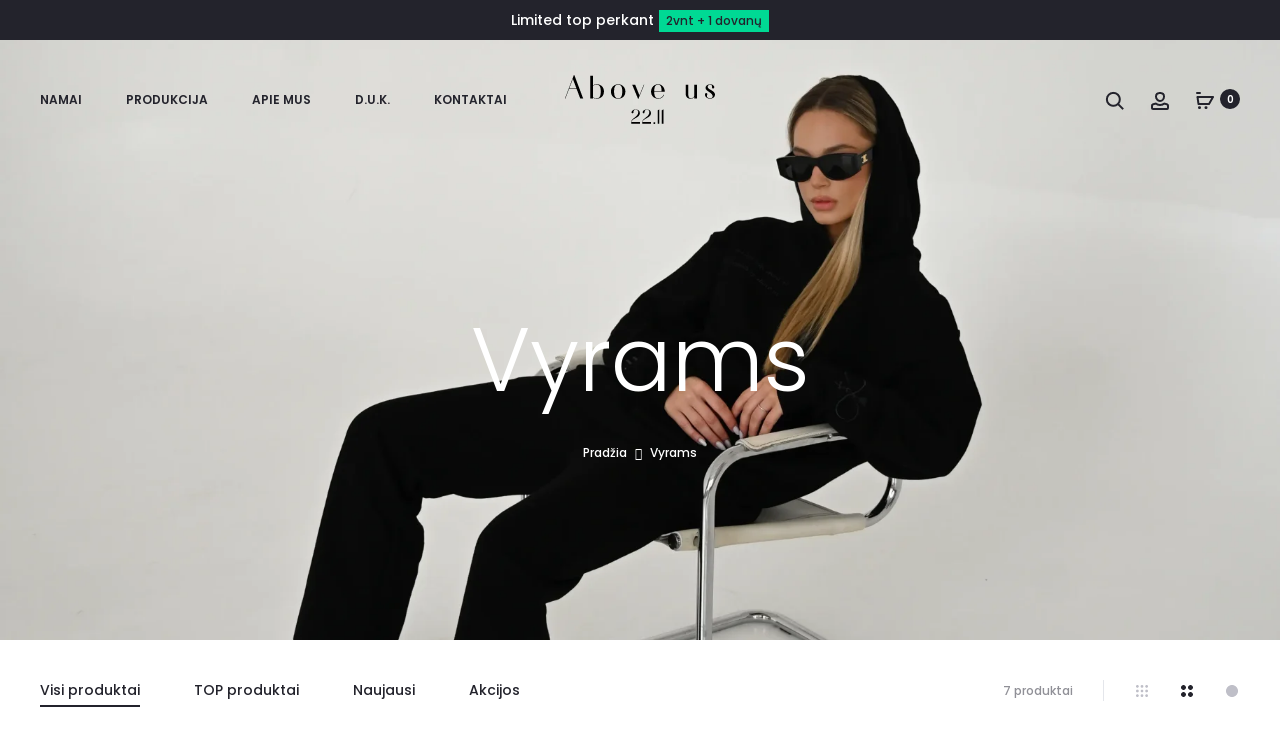

--- FILE ---
content_type: application/x-javascript
request_url: https://aboveus2211.com/wp-content/themes/sober/js/script.js?ver=1.0.0
body_size: 16057
content:
(function ( $ ) {
	'use strict';

	var sober = sober || {};

	sober.init = function () {
		this.$window = $( window );
		this.$body = $( document.body );
		this.$sideMenu = $( '.side-menu' );

		this.data = soberData || {};

		this.closeTopbar();
		this.menuHover();
		this.toggleSideMenu();
		this.toggleModal();
		this.toggleTabs();
		this.focusInputs();
		this.productsTabs();
		this.sortProducts();
		this.productQuantity();
		this.productImagesLightbox();
		this.stickyProductSummary();
		this.sideProductsCarousel();
		this.productImageSlider();
		this.productImageZoom();
		this.stickUpSells();
		this.checkBox();
		this.formatGallery();
		this.backToTop();
		this.toggleProductFilter();
		this.productQuickView();
		this.instanceSearch();
		this.fakeScrollbar();
		this.setCSSVars();
		this.stickyHeader();
		this.navAjax();
		this.portfolioFilter();
		this.productVariationSwatches();
		this.productGalleryZoom();
		this.productGallerySlider();
		this.productFullWidth();
		this.productBackground();
		this.relatedProductsCarousel();
		this.upsellProductsCarousel();
		this.singeProductAjaxAddToCart();
		this.stickyAddToCart();
		this.openCartModalAfterAdd();
		this.pageHeaderParallax();
		this.responsive();
		this.preload();
		this.popup();
		this.addedToCartNotice();
		// this.checkoutTerms();
		// this.fixVC();
		this.loginModalAuthenticate();
		this.lazyLoadImages();

		this.$body.trigger( 'sober_init', [sober] );
	};

	/**
	 * Check if a node is blocked for processing.
	 *
	 * @param {object} $node
	 * @return {bool} True if the DOM Element is UI Blocked, false if not.
	 */
	sober.isBlocked = function ( $node ) {
		return $node.is( '.processing' ) || $node.parents( '.processing' ).length;
	};

	/**
	 * Block a node visually for processing.
	 *
	 * @param {object} $node
	 */
	sober.block = function ( $node ) {
		if ( !sober.isBlocked( $node ) ) {
			$node.addClass( 'processing' ).block( {
				message   : null,
				overlayCSS: {
					background: '#fff',
					opacity   : 0.6
				}
			} );
		}
	};

	/**
	 * Unblock a node after processing is complete.
	 *
	 * @param {object} $node
	 */
	sober.unblock = function ( $node ) {
		$node.removeClass( 'processing' ).unblock();
	};

	/**
	 * Check if an element is in view-port or not
	 *
	 * @param el
	 * @returns {boolean}
	 */
	sober.isVisible = function ( el ) {
		if ( el instanceof jQuery ) {
			el = el[0];
		}

		var rect = el.getBoundingClientRect();

		return rect.bottom > 0 &&
			rect.right > 0 &&
			rect.left < ( window.innerWidth || document.documentElement.clientWidth ) &&
			rect.top < ( window.innerHeight || document.documentElement.clientHeight );
	};

	/**
	 * Post format gallery with carousel slider
	 */
	sober.formatGallery = function () {
		$( '.entry-gallery' ).addClass( 'owl-carousel' ).owlCarousel( {
			singleItem: true,
			items     : 1,
			navSpeed  : 800,
			nav       : true,
			dots      : false,
			autoplay  : true,
			dotsSpeed : 1000,
			rtl       : sober.data.isRTL === "1",
			navText   : ['<svg viewBox="0 0 20 20"><use xlink:href="#left-arrow"></use></svg>', '<svg viewBox="0 0 20 20"><use xlink:href="#right-arrow"></use></svg>']
		} );
	};

	/**
	 * Style checkboxes
	 */
	sober.checkBox = function () {
		// Checkbox: Ship to a different address
		$( '#ship-to-different-address' ).find( '.input-checkbox' ).on( 'change', function () {
			if ( $( this ).is( ':checked' ) ) {
				$( this ).parent().find( '.checkbox' ).addClass( 'checked' );
			} else {
				$( this ).parent().find( '.checkbox' ).removeClass( 'checked' );
			}
		} ).trigger( 'change' );
	};

	/**
	 * Load ajax on shop page and blog
	 */
	sober.navAjax = function () {
		// Blog & Portfolio
		sober.$body.on( 'click', '.ajax-navigation a', function ( e ) {
			e.preventDefault();

			var $button = $( this ),
				$nav = $button.parent(),
				$main = $( '#main' ),
				url = $button.attr( 'href' );

			if ( $nav.hasClass( 'loading' ) ) {
				return;
			}

			$nav.addClass( 'loading' );

			$.get(
				url,
				function ( response ) {
					var $response = $( response ),
						nextTitle = $response.find( 'title' ).text();

					if ( $nav.hasClass( 'posts-navigation' ) ) {
						var $content = $( $response.find( '#main' ).html() );
						$content.hide();

						$main.append( $content );
						$content.fadeIn( 1000 );
						$nav.remove();
					} else if ( $nav.hasClass( 'portfolio-navigation' ) ) {
						var $items = $response.find( '.portfolio-items .portfolio' ),
							$link = $response.find( '.ajax-navigation a' );

						if ( $items.length ) {
							$items.imagesLoaded( function () {
								$main.find( '.portfolio-items' ).isotope( 'insert', $items );
							} );
							$nav.removeClass( 'loading' );

							if ( $link.length ) {
								$nav.html( $link );
							} else {
								$nav.fadeOut();
							}
						}
					}

					window.history.pushState( null, nextTitle, url );
					sober.$body.trigger( 'post-load' );
				}
			);
		} );

		// Shop
		if ( 'ajax' === sober.data.shop_nav_type || 'infinity' === sober.data.shop_nav_type ) {
			sober.$body.on( 'click', '.woocommerce-pagination .next', function ( e ) {
				e.preventDefault();

				var $button = $( this ),
					$nav = $button.closest( '.woocommerce-pagination' ),
					$products = $nav.prev( 'ul.products' ),
					url = $button.attr( 'href' );

				if ( $button.hasClass( 'loading' ) ) {
					return;
				}

				$button.addClass( 'loading' );

				load_products( url, $products, function ( response ) {
					var $pagination = $( response ).find( '.woocommerce-pagination' );

					if ( $pagination.length ) {
						$nav.html( $pagination.html() );
					} else {
						$nav.html( '' );
					}
				} );
			} );
		}

		// Infinity Shop
		if ( 'infinity' === sober.data.shop_nav_type ) {
			var $nav = $( '.woocommerce-pagination' ),
				$button = $nav.find( '.next' ),
				$products = $( 'ul.products' );

			if ( $button.length ) {
				// Use this variable to control scroll event handle for better performance
				var waiting = false,
					endScrollHandle;

				sober.$window.on( 'scroll', function () {
					if ( waiting ) {
						return;
					}

					$nav = $( '.woocommerce-pagination' );
					$button = $( '.next', $nav );
					waiting = true;

					// clear previous scheduled endScrollHandle
					clearTimeout( endScrollHandle );

					infiniteScoll();

					setTimeout( function () {
						waiting = false;
					}, 100 );

					// schedule an extra execution of infiniteScoll() after 200ms
					// in case the scrolling stops in next 100ms
					endScrollHandle = setTimeout( function () {
						waiting = false;
						infiniteScoll();
					}, 200 );
				} );
			}

			var infiniteScoll = function () {
				// When almost reach to nav and new next button is exists
				if ( sober.isVisible( $nav ) && $button.length ) {
					if ( $button.hasClass( 'loading' ) ) {
						return;
					}

					$button.addClass( 'loading' );

					load_products( $button.attr( 'href' ), $products, function ( response ) {
						var $pagination = $( response ).find( '.woocommerce-pagination' );

						if ( $pagination.length ) {
							$nav.html( $pagination.html() );

							// Re-select because DOM has been changed
							$button = $nav.find( '.next' );
						} else {
							$nav.html( '' );
							$button.length = 0;
						}
					} );
				}
			}
		}

		/**
		 * Private function for ajax loading product
		 *
		 * @param url
		 * @param $holder
		 * @param callback
		 */
		function load_products( url, $holder, callback ) {
			$.get(
				url,
				function ( response ) {
					var $primary = $( response ).find( '#primary' ),
						$_products = $primary.find( 'ul.products' ).children();

					if ( 'isotope' === sober.data.tab_behaviour ) {
						$_products.imagesLoaded( function() {
							var i = 0;

							$_products.each( function( index, product ) {
								setTimeout( function() {
									$holder.isotope( 'insert', product );
									sober.$body.trigger( 'sober_products_loaded', [product] );
								}, index * 100 );

								i++;
							} );

							setTimeout( function() {
								$holder.isotope( 'layout' );
							}, i * 100 );
						} );
					} else {
						$_products.each( function( index, product ) {
							$( product ).css( 'animation-delay', index * 100 + 'ms' );
						} );

						$_products.addClass( 'soberFadeInUp soberAnimation' );
						$_products.appendTo( $holder );

						if ( $_products.length ) {
							sober.$body.trigger( 'sober_products_loaded', [$_products] );
						}
					}

					if ( 'function' === typeof callback ) {
						callback( response );
					}

					window.history.pushState( null, '', url );
				}
			);
		}
	};

	/**
	 * Close topbar
	 */
	sober.closeTopbar = function () {
		$( '#topbar' ).on( 'click', '.close', function ( e ) {
			e.preventDefault();

			var $topbar = $( this ).closest( '#topbar' );

			if ( sober.data.sticky_header !== 'none' ) {
				$topbar.css({ position: 'absolute', top: 0, left: 0, width: '100%' }).slideUp();
				$( '#masthead' ).animate( {top: 0} );

				var offsetTop = $topbar.css( 'margin-bottom' );

				$( '#page' ).css( {paddingTop: offsetTop} );
			} else {
				$topbar.slideUp();
			}
		} );
	};

	/**
	 * Main navigation sub-menu hover
	 */
	sober.menuHover = function () {
		var animations = {
			none : ['show', 'hide'],
			fade : ['fadeIn', 'fadeOut'],
			slide: ['slideDown', 'slideUp']
		};

		var animation = sober.data.menu_animation ? animations[sober.data.menu_animation] : 'fade';

		$( '.site-navigation li, .topbar-menu li' ).on( 'mouseenter', function () {
			var $li = $( this );

			if ( ! $li.hasClass( 'mega-sub-menu' ) ) {
				$li.addClass( 'active' ).children( '.sub-menu' ).stop( true, true )[animation[0]]();
			}
		} ).on( 'mouseleave', function () {
			var $li = $( this );

			if ( ! $li.hasClass( 'mega-sub-menu' ) ) {
				$( this ).removeClass( 'active' ).children( '.sub-menu' ).stop( true, true ).delay( 100 )[animation[1]]();
			}
		} );
	};

	/**
	 *  Toggle modal
	 */
	sober.toggleModal = function () {
		sober.$body.on( 'click', '[data-toggle="modal"]', function ( e ) {
			e.preventDefault();

			var $el = $( this ),
				$target = $( '#' + $el.data( 'target' ) ),
				tab = $el.data( 'tab' );

			if ( !$target.length ) {
				return;
			}

			sober.openModal( $target, tab );
		} );

		sober.$body.on( 'click', '.close-modal, .sober-modal-backdrop', function ( e ) {
			e.preventDefault();

			sober.closeModal();
		} );

		// Close when press escape button
		$( document ).on( 'keyup', function ( e ) {
			if ( e.keyCode === 27 ) {
				sober.closeModal();
			}
		} );
	};

	/**
	 * Open modal
	 *
	 * @param $modal
	 * @param tab
	 */
	sober.openModal = function ( $modal, tab ) {
		$modal = $modal instanceof jQuery ? $modal : $( $modal );

		if ( ! $modal.length ) {
			return;
		}

		sober.$body.addClass( 'modal-open' );
		$modal.fadeIn();
		$modal.addClass( 'open' );

		if ( tab ) {
			var $tab = $modal.find( '.tab-nav' ).filter( '[data-tab="' + tab + '"]' );

			$tab.trigger( 'click' );
		}
	};

	/**
	 * Close modal
	 */
	sober.closeModal = function () {
		sober.$body.removeClass( 'modal-open' );

		var $opened = $( '.sober-modal.open' );

		$opened.fadeOut( function () {
			$( this ).removeClass( 'open' );
		} );

		sober.$body.trigger( 'sober_modal_closed', [$opened] );
	};

	/**
	 * Toggle side menu and its' child items
	 */
	sober.toggleSideMenu = function () {
		// Toggle side menu
		sober.$body.on( 'click', '.toggle-nav', function () {
			var target = '#' + $( this ).data( 'target' );

			$( target ).toggleClass( 'open' );
			sober.$body.toggleClass( 'side-menu-opened' );
		} );

		// Close when click to backdrop
		sober.$body.on( 'click', '.side-menu-backdrop', function () {
			$( '.side-menu' ).removeClass( 'open' );
			sober.$body.removeClass( 'side-menu-opened' );
		} );

		// Add class 'open' to current menu item
		sober.$sideMenu.find( '.menu > .menu-item-has-children, .menu > ul > .menu-item-has-children' ).filter( function () {
			return $( this ).hasClass( 'current-menu-item' ) || $( this ).hasClass( 'current-menu-ancestor' );
		} ).addClass( 'open' );

		// Toggle sub-menu
		sober.$sideMenu.on( 'click', '.menu > .menu-item-has-children > a, .menu > ul > .menu-item-has-children > a', function ( e ) {
			var $li = $( this ).parent();

			if ( $li.hasClass( 'open' ) && $li.hasClass( 'clicked' ) ) {
				return true;
			}

			e.stopPropagation();
			e.preventDefault();

			$li.addClass( 'clicked' );

			$li.toggleClass( 'open' ).children( 'ul' ).slideToggle();
			$li.siblings( '.open' ).removeClass( 'open' ).children( 'ul' ).slideUp();
		} ).on( 'click', '.menu > .menu-item-has-children > .toggle, .menu > ul > .menu-item-has-children > .toggle', function( e ) {
			e.stopPropagation();
			e.preventDefault();

			var $li = $( this ).parent();

			$li.toggleClass( 'open' ).children( 'ul' ).slideToggle();
			$li.siblings( '.open' ).removeClass( 'open' ).children( 'ul' ).slideUp();
		} );
	};

	/**
	 * Focusing inputs and adds 'active' class
	 */
	sober.focusInputs = function () {

		$( '.woocommerce-account, .woocommerce-checkout' ).on( 'focus', '.input-text', function () {
			$( this ).closest( '.form-row' ).addClass( 'active' );
		} ).on( 'focusout', '.input-text', function () {
			if ( $( this ).val() === '' ) {
				$( this ).closest( '.form-row' ).removeClass( 'active' );
			}
		} ).find( '.input-text' ).each( function () {
			if ( $( this ).val() !== '' ) {
				$( this ).closest( '.form-row' ).addClass( 'active' );
			}
		} );


		$( '#commentform' ).on( 'focus', ':input', function () {
			$( this ).closest( 'p' ).addClass( 'active' );
		} ).on( 'focusout', ':input', function () {
			if ( $( this ).val() === '' ) {
				$( this ).closest( 'p' ).removeClass( 'active' );
			}
		} ).find( ':input' ).each( function () {
			if ( $( this ).val() !== '' ) {
				$( this ).closest( 'p' ).addClass( 'active' );
			}
		} );

	};

	/**
	 * Toggle tabs
	 */
	sober.toggleTabs = function () {
		sober.$body.on( 'click', '.tabs-nav .tab-nav', function () {
			var $tab = $( this ),
				tab = $tab.data( 'tab' );

			if ( $tab.hasClass( 'active' ) ) {
				return;
			}

			$tab.addClass( 'active' ).siblings( '.active' ).removeClass( 'active' );
			$tab.closest( '.tabs-nav' ).next( '.tab-panels' )
				.children( '[data-tab="' + tab + '"]' ).addClass( 'active' )
				.siblings( '.active' ).removeClass( 'active' );
		} )
	};

	/**
	 * Handle product tabs on product catalog pages
	 */
	sober.productsTabs = function() {
		var $tabs = $( '.shop-toolbar .products-filter' );

		if ( ! $tabs.length ) {
			return;
		}

		if ( 'isotope' == sober.data.tab_behaviour ) {
			sober.isotopeProductTabs();
		} else if ( 'ajax' == sober.data.tab_behaviour ) {
			sober.ajaxProductTabs();
		} else {
			$tabs.on( 'click', 'li', function() {
				$( this ).addClass( 'active' ).siblings( '.active' ).removeClass( 'active' );
			} );
		}

		// Reset the active tab when using ajax filter
		sober.$body.on( 'soo_filter_request_success sober_products_filter_request_success', function() {
			$( 'li:first', '.products-filter' ).addClass( 'active' ).siblings( '.active' ).removeClass( 'active' );
		} );
	};

	/**
	 * Make products filterable with Isotope
	 */
	sober.isotopeProductTabs = function() {
		var $container = $( '.woocommerce.archive .site-content ul.products' );

		var isotopeOptions = {
				itemSelector      : '.product',
				transitionDuration: 700,
				layoutMode        : 'fitRows',
				isOriginLeft      : !(sober.data.isRTL === '1'),
				hiddenStyle: {
					opacity: 0,
					transform: 'translate3d(0,50px,0)'
				},
				visibleStyle: {
					opacity: 1,
					transform: 'none'
				}
			};

		$container.isotope( isotopeOptions );

		$container.imagesLoaded().progress( function() {
			$container.isotope( 'layout' );
		} );

		// Support Jetpack lazy load.
		$container.on( 'jetpack-lazy-loaded-image', 'img', function() {
			if ( ! $container.data( 'isotope' ) ) {
				return;
			}

			$( this ).imagesLoaded( function() {
				$container.isotope( 'layout' );
			} );
		} );

		// Fix issue of hover style "slider".
		$( '.product-images__slider', $container ).on( 'initialized.owl.carousel', function() {
			$container.isotope( 'layout' );
		} );

		// Tabs.
		$( '.shop-toolbar .products-filter' ).on( 'click', 'li', function( e ) {
			e.preventDefault();
			e.stopPropagation();

			var $this = $( this ),
				selector = $this.attr( 'data-filter' );

			if ( $this.hasClass( 'active' ) ) {
				return;
			}

			$this.addClass( 'active' ).siblings( '.active' ).removeClass( 'active' );
			$this.closest( '.shop-toolbar' ).next( 'ul.products' ).isotope( {
				filter: selector
			} );
		} );

		// Reset the active tab when using ajax filter
		sober.$body.on( 'soo_filter_request_success sober_products_filter_request_success', function() {
			setTimeout( function() {
				$( 'ul.products', '#primary' ).imagesLoaded( function() {
					$( this.elements ).isotope( isotopeOptions );
				} );
			}, 100 );
		} );
	};

	/**
	 * Ajax product tabs on product catalog pages
	 */
	sober.ajaxProductTabs = function() {
		$( '.shop-toolbar__tabs' ).on( 'click', 'li', function( e ) {
			e.preventDefault();
			e.stopPropagation();

			var $this = $( this ),
				$grid = $this.closest( '.shop-toolbar' ).next( 'ul.products' ),
				$nav = $grid.next( '.woocommerce-pagination' ),
				url = $this.children( 'a' ).attr( 'href' );

			if ( $this.hasClass( 'active' ) ) {
				return;
			}

			// Reset the filter data
			$( ':input', '.soo-product-filter-widget' )
				.not( ':button, :submit, :reset' )
				.val( '' )
				.removeAttr( 'checked' )
				.removeAttr( 'selected' );

			$( '.selected', '.soo-product-filter-widget' ).removeClass( 'selected' );

			$( '.filter-slider', '.soo-product-filter-widget' ).each( function() {
				var $slider = $( this ),
					options = $slider.slider( 'option' );

				$slider.slider( 'values', [options.min, options.max] );

				sober.$body.trigger( 'soo_price_filter_create', [options.min, options.max, $slider] );
			} );

			// Prepare grid if we are at no-products page
			if ( ! $grid.length ) {
				$this.closest( '.shop-toolbar' ).next( '.woocommerce-info' ).replaceWith( '<ul class="products"/>' );
				$grid = $this.closest( '.shop-toolbar' ).next( 'ul.products' );
			}

			$this.addClass( 'active' ).siblings( '.active' ).removeClass( 'active' );
			$grid.addClass( 'loading' );
			$grid.append( '<li class="loading-overlay"><span class="loading-icon">\n' +
				'<span class="bubble"><span class="dot"></span></span>\n' +
				'<span class="bubble"><span class="dot"></span></span>\n' +
				'<span class="bubble"><span class="dot"></span></span>\n' +
				'</span></li>' );
			$nav.fadeOut();

			$.get( url, function( response ) {
				var $primary = $( response ).find( '#primary' ),
					$products = $( 'ul.products', $primary ).children(),
					$info = $( '.woocommerce-info', $primary ),
					$button = $( '.woocommerce-pagination', $primary );

				if ( $products.length ) {
					$( '.woocommerce-result-count' ).html( $( '.woocommerce-result-count', $primary ).html() );

					$products.addClass( 'soberFadeInUp soberAnimation' );

					$products.each( function( index ) {
						$( this ).css( 'animation-delay', index * 100 + 'ms' );
					} );

					$grid.html( $products ).removeClass( 'loading' );

					// Replace button
					if ( $button.length ) {
						if ( $nav.length ) {
							$nav.html( $button.html() ).fadeIn();
						} else {
							$nav = $button;
							$nav.insertAfter( $grid );
						}
					} else {
						$nav.html( '' ).fadeOut();
					}

					sober.$body.trigger( 'sober_products_loaded', [$products] );

					// Update the filter form.
					$( '.shop-toolbar .filter-widgets .sober-products-filter-widget' ).each( function() {
						var $widget = $( this ),
							widgetId = $widget.attr( 'id' ),
							$newWidget = $( '#' + widgetId, response );

						if ( ! $newWidget.length ) {
							return;
						}

						$( '.filters', $widget ).html( $( '.filters', $newWidget ).html() );
						$( '.products-filter__activated', $widget ).html( $( '.products-filter__activated', $newWidget ).html() );

						$( document.body ).trigger( 'sober_products_filter_widget_updated', [$widget.find( 'form' ).get(0)] );
					} );
				} else {
					$( '.woocommerce-result-count' ).html( '' );
					$grid.html( '' ).append( $( '<li/>' ).append( $info ) );
					$nav.html( '' ).fadeOut();
				}

				window.history.pushState( null, '', url );
			} );
		} );
	};

	/**
	 * Use select2 to styling the dropdown of the product order select
	 */
	sober.sortProducts = function() {
		if ( ! $.fn.select2 ) {
			return;
		}

		$( '.woocommerce-ordering select' ).select2( {
			minimumResultsForSearch: -1,
			width: 'auto',
			dropdownAutoWidth: true
		} );
	};

	/**
	 * Change product quantity
	 */
	sober.productQuantity = function () {
		sober.$body.on( 'click', '.quantity .increase, .quantity .decrease', function ( e ) {
			e.preventDefault();

			var $this = $( this ),
				$qty = $this.siblings( '.qty' ),
				current = parseFloat( $qty.val() ),
				min = parseFloat( $qty.attr( 'min' ) ),
				max = parseFloat( $qty.attr( 'max' ) ),
				step = parseFloat( $qty.attr( 'step' ) );

			if ( true === $qty.prop( 'readonly' ) ) {
				return;
			}

			current = current ? current : 0;
			min = min ? min : 0;
			max = max ? max : current + 1;
			step = step ? step : 1;

			if ( $this.hasClass( 'decrease' ) && current > min ) {
				$qty.val( current - step );
				$qty.trigger( 'change' );
			}
			if ( $this.hasClass( 'increase' ) && current < max ) {
				$qty.val( current + step );
				$qty.trigger( 'change' );
			}
		} );
	};

	/**
	 * Make up sells products be sticky
	 */
	sober.stickUpSells = function () {
		if ( !sober.$body.hasClass( 'product-style-3' ) ) {
			return;
		}

		var $topbar = $( '#topbar' ),
			$header = $( '#masthead' ),
			$upsells = $( '.side-products' );

		if ( !$upsells.length ) {
			return;
		}

		var $primary = $( '#primary' );

		var offset = $topbar.length ? $topbar.outerHeight() : 0;
		offset += $header.length ? $header.outerHeight() : 0;

		$( window ).on( 'scroll', function () {
			if ( $( document ).scrollTop() >= offset ) {
				$upsells.addClass( 'sticky' );

				if ( !$upsells.data( 'wrap' ) ) {
					$upsells.wrap( '<div id="upsells-wrap" class="upsells-wrap"/>' );
					$upsells.data( 'wrap', true );
				}
			} else {
				$upsells.removeClass( 'sticky' );

				if ( $upsells.data( 'wrap' ) ) {
					$upsells.unwrap();
					$upsells.data( 'wrap', false );
				}
			}

			if ( $( window ).scrollTop() >= $primary.offset().top + $primary.outerHeight() - window.innerHeight ) {
				var $wrap = $( '#upsells-wrap' );

				$wrap.addClass( 'sticky-bottom' ).css( 'top', function () {
					return $( window ).scrollTop() - $primary.offset().top;
				} );

				if ( $wrap.outerHeight() <= $upsells.outerHeight() ) {
					$wrap.addClass( 'reach-bottom' );
				} else {
					$wrap.removeClass( 'reach-bottom' );
				}
			} else {
				$( '#upsells-wrap' ).removeClass( 'sticky-bottom' ).css( 'top', 0 );
			}
		} ).trigger( 'scroll' );
	};

	/**
	 * Prepare and init carousel for up sell products.
	 * This carousel is placed on product style v3.
	 */
	sober.sideProductsCarousel = function () {
		if ( !sober.$body.hasClass( 'product-style-3' ) ) {
			return;
		}

		var $sideProducts = $( '.side-products' );

		if ( !$sideProducts.length ) {
			return;
		}

		if ( $sideProducts.find( 'li.product' ).length > 4 ) {
			$sideProducts.find( 'ul.products' ).addClass( 'owl-carousel' ).owlCarousel( {
				rtl          : sober.data.isRTL === "1",
				owl2row      : true,
				owl2rowTarget: 'product',
				dots         : true,
				nav          : true,
				navText      : ['<svg viewBox="0 0 20 20"><use xlink:href="#left-arrow"></use></svg>', '<svg viewBox="0 0 20 20"><use xlink:href="#right-arrow"></use></svg>'],
				items        : 2,
				responsive   : {
					0   : {
						items: 1
					},
					992 : {
						items: 1
					},
					1200: {
						items: 2
					}
				}
			} );
		}
	};

	/**
	 * Show photoSwipe lightbox for product images
	 */
	sober.productImagesLightbox = function () {
		if ( '1' !== sober.data.lightbox ) {
			return;
		}

		var $product = $( 'div.product' ),
			$gallery = $( 'div.images', $product ),
			$slides = $( '.woocommerce-product-gallery__slider .woocommerce-product-gallery__image', $gallery );

		if ( !$gallery.length ) {
			return;
		}

		$gallery.on( 'click', '.woocommerce-product-gallery__slider .woocommerce-product-gallery__image a', function ( e ) {
			e.preventDefault();

			var items = getGalleryItems(),
				$target = $( e.target ),
				$clicked = $target.closest( '.owl-item' ),
				options = {
					index              : $clicked.length ? $clicked.index() : $target.closest( '.woocommerce-product-gallery__image' ).index(),
					history            : false,
					bgOpacity          : 0.85,
					showHideOpacity    : true,
					mainClass          : 'pswp--minimal-dark',
					captionEl          : true,
					fullscreenEl       : false,
					shareEl            : false,
					tapToClose         : true,
					tapToToggleControls: false
				};

			var lightBox = new PhotoSwipe( $( '.pswp' ).get(0), window.PhotoSwipeUI_Default, items, options );

			if ( $gallery.hasClass( 'woocommerce-product-gallery--has-video' ) ) {
				// Pause the current player.
				$gallery.find( 'video' ).each( function() {
					this.player.pause();
				} );

				// Stop videos inside oembed iframes.
				$gallery.find( '.sober-product-video__content > iframe' ).each( function() {
					this.src = this.src;
				} );

				lightBox.listen( 'afterChange', function() {
					window.wp.mediaelement.initialize();

					var $container = $( lightBox.currItem.container ),
						$video = $container.children( '.wp-video-shortcode' ),
						videoRatio = $video.width() / $video.height();

					var viewport = lightBox.viewportSize,
						videoHeight = viewport.y * 0.6,
						videoWidth = videoHeight * videoRatio;

					if ( lightBox.currItem.isVideo ) {
						$container.find( 'video' ).each( function() {
							this.muted = false;
							this.controls = false;
							this.player.play();
						} );

						// Set Video Size
						sober.$window.on( 'resize.sober_gallery_video', function() {
							$container
								.children( '.wp-video-shortcode' )
								.css({
									'max-width' : videoWidth,
									'max-height': videoHeight,
									'top'       : ( viewport.y - videoHeight ) / 2,
									'left'      : ( viewport.x - videoWidth ) / 2
								});
						} ).trigger( 'resize' );
					} else {
						$( lightBox.container ).find( 'video' ).each( function() {
							this.player.pause();
						} );

						// Handle oembed iframe.
						$( lightBox.container ).find( '.pswp__zoom-wrap > iframe' ).each( function() {
							this.src = this.src;
						} );
					}
				} );

				lightBox.listen( 'close', function() {
					// Re-play gallery videos.
					if ( $product.hasClass( 'layout-style-6' ) || $product.hasClass( 'layout-style-1' ) ) {
						$gallery.find( 'video' ).each( function() {
							this.player.play();
						} );
					}

					// Pause all videos inside the lightbox.
					$( lightBox.container ).find( 'video' ).each( function() {
						if ( this.player ) {
							this.player.pause();
						}
					} );

					// Stop videos inside oembed iframes.
					$( lightBox.container ).find( '.pswp__zoom-wrap > iframe' ).each( function() {
						this.src = this.src;
					} );

					// Detach listener resize.sober_gallery_video.
					sober.$window.off( 'resize.sober_gallery_video' );
				} );
			}

			lightBox.init();
		} );

		/**
		 * Private function to get gallery items
		 * @returns {Array}
		 */
		function getGalleryItems() {
			var items = [];

			if ( $slides.length > 0 ) {
				$slides.each( function( i, el ) {
					var $el = $( el ),
						img = $el.find( 'img' ),
						large_image_src = img.attr( 'data-large_image' ),
						large_image_w   = img.attr( 'data-large_image_width' ),
						large_image_h   = img.attr( 'data-large_image_height' ),
						item;

					if ( $el.hasClass( 'sober-product-video' ) ) {
						var $video = $el.find( 'video.wp-video-shortcode' );

						$video = $video.length > 0 ? $video : $el.find( '.sober-product-video__content iframe' );

						if ( $video.length ) {
							item            = {
								html   : $video.get(0).outerHTML.replace( 'muted', '' ),
								isVideo: true,
							};
						}
					} else {
						item            = {
							src    : large_image_src,
							w      : large_image_w,
							h      : large_image_h,
							title  : img.attr( 'data-caption' ) ? img.attr( 'data-caption' ): '',
							isVideo: false
						};
					}
					items.push( item );
				} );
			}

			return items;
		}
	};

	/**
	 * Make product summary be sticky when use product layout 1
	 */
	sober.stickyProductSummary = function () {
		if ( ! $.fn.stick_in_parent ) {
			return;
		}

		stickyProductSummary();

		sober.$window.on( 'resize', stickyProductSummary );

		function stickyProductSummary() {
			if ( sober.$window.width() > 768 ) {
				$( 'div.product .sticky-summary' ).stick_in_parent( {
					parent: '.product-summary'
				} );
			} else {
				$( 'div.product .sticky-summary' ).trigger( 'sticky_kit:detach' );
			}
		}
	};

	/**
	 * Back to top icon
	 */
	sober.backToTop = function () {
		sober.$body.on( 'click', '#gotop', function ( e ) {
			e.preventDefault();

			$( 'html, body' ).animate( {scrollTop: 0}, 'slow' );
		} );
	};

	/**
	 * Toggle product filter widgets
	 */
	sober.toggleProductFilter = function () {
		sober.$body.on( 'click', '.toggle-filter', function ( e ) {
			e.preventDefault();

			$( this ).next( '.filter-widgets' ).fadeIn( function () {
				$( this ).addClass( 'active' );
			} );
		} ).on( 'click', '.filter-widgets button.close', function () {
			$( this ).closest( '.filter-widgets' ).fadeOut( function () {
				$( this ).removeClass( 'active' );
			} );
		} );

	};

	/**
	 * Toggle product quick view
	 */
	sober.productQuickView = function () {
		if ( !sober.$body.hasClass( 'product-quickview-enable' ) ) {
			return;
		}

		var target = 'ul.products .woocommerce-LoopProduct-link';

		switch ( sober.data.quickview ) {
			case 'buy_button':
				target = 'ul.products .sober-loop-atc-button';
				break;

			case 'view_button':
				target = 'ul.products .quick_view_button';
				break;

			case 'title':
				target = 'ul.products h3 a';
				break;
		}

		sober.$body.on( 'click', target, function ( e ) {
			if ( sober.$window.width() <= 768 ) {
				return;
			}

			e.preventDefault();

			var $a = $( this ),
				product_id = $a.data( 'product_id' ) ? $a.data( 'product_id' ) : $a.closest( '.product' ).find( '.sober-loop-atc-button' ).data( 'product_id' ),
				url = $a.data( 'url' ) ? $a.data( 'url' ) : $a.attr( 'href' ),
				ajax_url = woocommerce_params ? woocommerce_params.wc_ajax_url.toString().replace( '%%endpoint%%', 'product_quick_view' ) : sober.data.ajaxurl,
				$modal = $( '#quick-view-modal' ),
				$product = $modal.find( '.product' ),
				$button = $modal.find( '.modal-header .close-modal' ).first().clone();

			// Incase no product_id found.
			if ( ! product_id ) {
				var inClass = $a.closest( '.product' ).get( 0 ).classList.value.match( /post-\d*/ );

				if ( inClass ) {
					product_id = parseInt( inClass[0].replace( 'post-', '' ) );
				}
			}

			$product.hide().html( '' ).addClass( 'invisible' );
			$modal.addClass( 'loading' );
			sober.openModal( $modal );

			$.post( ajax_url, {
				action    : 'sober_get_product_quickview',
				product_id: product_id,
			}, function ( response ) {
				var $_product = $( response.data );

				$_product.find( 'h1.product_title' ).wrapInner( '<a href="' + url + '"></a>' );
				$product.show().html( $_product ).prepend( $button );

				var $gallery = $product.find( '.images' ),
					$variations = $product.find( '.variations_form' ),
					$carousel = $gallery.find( '.woocommerce-product-gallery__slider' );

				// Force height for images
				$carousel.find( 'img' ).css( 'height', $product.outerHeight() );

				// Play the gallery video.
				if ( $gallery.hasClass( 'woocommerce-product-gallery--has-video' ) ) {
					var $video = $carousel.find( 'video' );

					if ( $video.length ) {
						$video.mediaelementplayer();

						var player = $video.get(0).player;

						$carousel.on( 'initialized.owl.carousel translated.owl.carousel', function( event ) {
							var $currentSlide = $carousel.find( '.owl-item:eq(' + event.item.index + ')' );

							if ( $currentSlide.children( '.woocommerce-product-gallery__image' ).hasClass( 'sober-product-video' ) ) {
								player.play();
							} else {
								player.pause();
							}
						} );
					}
				}

				if ( $carousel.children().length > 1 ) {
					$carousel.addClass( 'owl-carousel' ).owlCarousel( {
						rtl       : sober.data.isRTL === "1",
						items     : 1,
						smartSpeed: 500,
						dots      : false,
						nav       : true,
						navText   : ['<svg width="20" height="20"><use xlink:href="#left-arrow"></use></svg>', '<svg width="20" height="20"><use xlink:href="#right-arrow"></use></svg>'],
					} );
				}

				$gallery.css( 'opacity', 1 );

				$carousel.on( 'click', '.woocommerce-product-gallery__image a', function( event ) {
					event.preventDefault();
				} );

				$variations.wc_variation_form().find( '.variations select:eq(0)' ).change();

				if ( $.fn.tawcvs_variation_swatches_form ) {
					$variations.tawcvs_variation_swatches_form();
					sober.modifyVariationSwatches( $variations );
				}

				$variations.on( 'reset_image found_variation', function() {
					$carousel.trigger( 'to.owl.carousel', [0] );
				} );

				$modal.removeClass( 'loading' );
				$product.removeClass( 'invisible' );

				if ( $product.find( '.bundle_form .bundle_data' ).length && typeof jQuery.fn.wc_pb_bundle_form === 'function' ) {
					$product.find( '.bundle_form .bundle_data' ).wc_pb_bundle_form();
				}

				if ( typeof SimpleScrollbar !== 'undefined' ) {
					SimpleScrollbar.initEl( $_product.find( '.summary' ).get( 0 ) );
				}

				sober.$body.trigger( 'sober_quickview_opened', [$_product, $modal, sober] );
				sober.$body.trigger( 'init_variation_swatches' );
			} ).fail( function() {
				window.location.herf = url;
			} );

			if ( 'buy_button' === sober.data.quickview ) {
				return false; // Prevent ajax add to cart
			}
		} );

		sober.$body.on( 'sober_modal_closed', function( e, $modal ) {
			if ( $modal.hasClass( 'quick-view-modal' ) )  {
				$modal.find( '.product' ).html( '' );
			}
		} );
	};

	/**
	 * Product instance search
	 */
	sober.instanceSearch = function () {
		var xhr = null,
			term = '',
			searchCache = {},
			initialized = {},
			debounceTimeout = null,
			$modal = $( '#search-modal' ),
			$form = $modal.find( 'form' ),
			$search = $form.find( 'input.search-field' ),
			$results = $modal.find( '.search-results' ),
			$button = $results.find( '.search-results-button' ),
			post_type = $modal.find( 'input[name=post_type]' ).val();

		// Focus on the search field when search modal opened
		sober.$body.on( 'click', '[data-toggle="modal"][data-target="search-modal"]', function() {
			$search.focus();
		} );

		$modal.on( 'keyup', '.search-field', function ( e ) {
			var valid = false;

			if ( typeof e.which === 'undefined' ) {
				valid = true;
			} else if ( typeof e.which === 'number' && e.which > 0 ) {
				valid = !e.ctrlKey && !e.metaKey && !e.altKey;
			}

			if ( !valid ) {
				return;
			}

			if ( xhr ) {
				xhr.abort();
			}

			search( true );
		} ).on( 'change', '.product-cats input', function () {
			if ( xhr ) {
				xhr.abort();
			}

			clearTimeout( debounceTimeout );

			debounceTimeout = setTimeout( function() { search( false ) }, 500 );
		} ).on( 'click', '.search-reset', function () {
			if ( xhr ) {
				xhr.abort();
			}

			$modal.addClass( 'reset' );
			$results.find( '.results-container, .view-more-results' ).slideUp( function () {
				$modal.removeClass( 'searching searched found-products found-no-product invalid-length reset' );
			} );
		} ).on( 'focusout', '.search-field', function () {
			if ( $search.val().length < 2 ) {
				$results.find( '.results-container, .view-more-results' ).slideUp( function () {
					$modal.removeClass( 'searching searched found-products found-no-product invalid-length' );
				} );
			}
		} );

		/**
		 * Private function for searching products
		 */
		function search( typing ) {
			var keyword = $search.val(),
				$category = $form.find( '.product-cats input:checked' ),
				category = $category.length ? $category.val() : '',
				key = keyword + '[' + category + ']';

			if ( term === keyword && typing ) {
				return;
			}

			term = keyword;

			if ( keyword.length < 2 ) {
				$modal.removeClass( 'searching found-products found-no-product' ).addClass( 'invalid-length' );
				return;
			}

			var url = $form.attr( 'action' ) + '?' + $form.serialize();

			$button.removeClass( 'soberFadeInUp' );
			$( '.view-more-results', $results ).slideUp( 10 );
			$modal.removeClass( 'found-products found-no-product' ).addClass( 'searching' );

			if ( key in searchCache ) {
				showResult( searchCache[key] );
			} else {
				xhr = $.get( url, function ( response ) {
					var $content = $( '#primary', response );

					if ( 'product' === post_type ) {
						var $products = $( 'ul.products', $content );

						if ( $products.length ) {
							$products.children( '.last' ).nextAll().remove();

							// Cache
							searchCache[key] = {
								found: true,
								items: $products,
								url  : url
							};
						} else {
							// Cache
							searchCache[key] = {
								found: false,
								text : $( '.woocommerce-info', $content ).text()
							};
						}
					} else if ( 'post' === post_type ) {
						var $posts = $( '#main article:lt(3)', $content );

						if ( $posts.length ) {
							$posts.addClass( 'col-md-4' );

							searchCache[key] = {
								found: true,
								items: $( '<div class="posts row" />' ).append( $posts ),
								url  : url
							};
						} else {
							searchCache[key] = {
								found: false,
								text : $( '.no-results .page-header-none', $content ).text()
							};
						}
					}

					showResult( searchCache[key] );

					$modal.addClass( 'searched' );
				}, 'html' );
			}
		}

		/**
		 * Private function for showing the search result
		 *
		 * @param result
		 */
		function showResult( result ) {
			var extraClass = 'product' === post_type ? 'woocommerce' : 'sober-post-grid';

			$modal.removeClass( 'searching' );

			if ( result.found ) {
				var grid = result.items.clone(),
					items = grid.children();

				$modal.addClass( 'found-products' );

				$results.find( '.results-container' ).addClass( extraClass ).html( grid );

				// Add animation class
				for ( var index = 0; index < items.length; index++ ) {
					$( items[index] ).css( 'animation-delay', index * 100 + 'ms' );
				}
				items.addClass( 'soberFadeInUp soberAnimation' );

				$button.attr( 'href', result.url ).css( 'animation-delay', index * 100 + 'ms' ).addClass( 'soberFadeInUp soberAnimation' );

				$results.find( '.results-container, .view-more-results' ).slideDown( 300, function () {
					$modal.removeClass( 'invalid-length' );
				} );

				// Init zoom/slider thumbnail
				if ( 'product' === post_type ) {
					sober.$body.trigger( 'sober_products_loaded', [$results] );
				} else {
					sober.$body.trigger( 'post-load' );
				}
			} else {
				$modal.addClass( 'found-no-product' );

				$results.find( '.results-container' ).removeClass( extraClass ).html( $( '<div class="not-found text-center" />' ).text( result.text ) );
				$button.attr( 'href', '#' );

				$results.find( '.view-more-results' ).slideUp( 300 );
				$results.find( '.results-container' ).slideDown( 300, function () {
					$modal.removeClass( 'invalid-length' );
				} );
			}

			$modal.addClass( 'searched' );
		}
	};

	/**
	 * Init simple scrollbar
	 */
	sober.fakeScrollbar = function () {
		var el = document.querySelector( '#primary-menu.side-menu' );

		if ( el && typeof SimpleScrollbar !== 'undefined' ) {
			SimpleScrollbar.initEl( el );
		}
	};

	/**
	 * Set CSS vars
	 */
	sober.setCSSVars = function() {
		var css = '',
			$topbar = $( '#topbar' ),
			$header = $( '#masthead' );

		if ( $topbar.length ) {
			css += '--topbar-height: ' + $topbar.outerHeight() + 'px;';
		}

		if ( $header.length ) {
			css += '--header-height: ' + $header.outerHeight() + 'px;';
		}

		if ( css ) {
			css = ':root{' + css + '}';
			$( document.head ).append( '<style id="sober-custom-css-vars">' + css + '</style>' );
		}
	}

	/**
	 * Sticky header
	 */
	sober.stickyHeader = function () {
		if ( !sober.data.sticky_header || 'none' === sober.data.sticky_header ) {
			return;
		}

		var header = document.getElementById( 'masthead' );
		var topbar = document.getElementById( 'topbar' );
		var offset = 0;

		if ( ! header ) {
			return;
		}

		// Prepare for white header
		prepareForWhiteHeader();
		sober.$window.on( 'resize', prepareForWhiteHeader );

		if ( 'smart' === sober.data.sticky_header && typeof Headroom !== 'undefined' ) {
			offset = topbar ? topbar.clientHeight : 1;

			var stickyHeader = new Headroom( header, {
				offset  : offset,
				onTop   : function () {
					setTimeout( function () {
						header.classList.remove( 'headroom--animation' );
					}, 500 );
				},
				onNotTop: function () {
					setTimeout( function () {
						header.classList.add( 'headroom--animation' );
					}, 10 );
				}
			} );

			stickyHeader.init();
		} else if ( 'normal' === sober.data.sticky_header ) {
			offset = topbar ? topbar.clientHeight : 1;
			offset = Math.max( offset, 1 );

			sticky();

			sober.$window.on( 'scroll', function () {
				sticky();
			} );
		}

		/**
		 * Private function for sticky header
		 */
		function sticky() {
			if ( sober.$window.scrollTop() >= offset ) {
				header.classList.add( 'sticky' );
			} else {
				header.classList.remove( 'sticky' );
			}
		}

		/**
		 * Add empty spacing for white header.
		 */
		function prepareForWhiteHeader() {
			var needPrepare = sober.$body.hasClass( 'header-white' ) || sober.$body.hasClass( 'header-dark' ) || sober.$body.hasClass( 'header-custom' );

			if ( ! needPrepare ) {
				needPrepare = ( sober.$body.hasClass( 'no-page-header' ) && !sober.$body.hasClass( 'page-title-hidden' ) && !sober.$body.hasClass( 'page-template-homepage' ) && ! sober.$body.hasClass( 'product-style-5' ) );
			}

			if ( sober.$body.hasClass( 'page-template-full-screen' ) ) {
				needPrepare = false;
			}

			if ( needPrepare ) {
				if ( topbar ) {
					topbar.style.marginBottom = header.clientHeight + 'px';
				} else {
					document.getElementById( 'page' ).style.paddingTop = header.clientHeight + 'px';
				}
			}
		}
	};

	/**
	 * Initialize isotope for portfolio items
	 */
	sober.portfolioFilter = function () {
		var $items = $( '.portfolio-items:not(.sober-portfolio__row)' );

		if ( ! $items.length ) {
			return;
		}

		var options = {
			itemSelector      : '.portfolio',
			transitionDuration: 700,
			isOriginLeft      : !(sober.data.isRTL === '1')
		};

		if ( $items.hasClass( 'portfolio-fullwidth' ) ) {
			options.masonry = {
				columnWidth: '.col-md-3'
			};
		}

		if ( $items.hasClass( 'portfolio-classic' ) ) {
			options.layoutMode = 'fitRows';
		}

		$items.isotope( options );

		$items.imagesLoaded().progress( function() {
			$items.isotope( 'layout' );
		} );

		// Support Jetpack lazy load.
		$items.on( 'jetpack-lazy-loaded-image', 'img', function() {
			$items.isotope( 'layout' );
		} );

		var $filter = $( '.portfolio-filter' );

		$filter.on( 'click', 'li', function ( e ) {
			e.preventDefault();

			var $this = $( this ),
				selector = $this.attr( 'data-filter' );

			if ( $this.hasClass( 'active' ) ) {
				return;
			}

			$this.addClass( 'active' ).siblings( '.active' ).removeClass( 'active' );
			$this.closest( '.portfolio-filter' ).next( '.portfolio-items' ).isotope( {
				filter: selector
			} );
		} );
	};

	/**
	 * Add extra script for product variation swatches
	 * This function will run after plugin swatches did
	 */
	sober.productVariationSwatches = function () {
		sober.$body.on( 'tawcvs_initialized', function () {
			var $form = $( '.variations_form' );

			sober.modifyVariationSwatches( $form );
		} );
	};

	/**
	 * Modify variation swatches
	 * This function is used in sober.productVariationSwatches and sober.productQuickView
	 *
	 * @param $form
	 */
	sober.modifyVariationSwatches = function ( $form ) {
		var $variables = $form.find( '.variations .variable' );

		// Remove class "swatches-support" if there is no swatches in this product
		var hasSwatches = false;
		$variables.each( function() {
			if ( $( this ).hasClass( 'swatches' ) ) {
				hasSwatches = true;
			}
		} );

		if ( ! hasSwatches ) {
			$form.removeClass( 'swatches-support' );
		}

		// Add class for the last even variation
		if ( $variables.length % 2 ) {
			$variables.last().addClass( 'wide-variable' );
		}

		// Change alert style
		$form.off( 'tawcvs_no_matching_variations' );
		$form.on( 'tawcvs_no_matching_variations', function () {
			event.preventDefault();

			$form.find( '.woocommerce-variation.single_variation' ).show();
			if ( typeof wc_add_to_cart_variation_params !== 'undefined' ) {
				$form.find( '.single_variation' ).stop( true, true ).slideDown( 500 ).html( '<p class="invalid-variation-combination">' + wc_add_to_cart_variation_params.i18n_no_matching_variations_text + '</p>' );
			}
		} );
	};

	/**
	 * Init the zoom function for product gallery
	 */
	sober.productGalleryZoom = function() {
		sober.initZoom( '.woocommerce-product-gallery__slider .woocommerce-product-gallery__image' );

		$( '.woocommerce-product-gallery--with-images' ).on( 'woocommerce_gallery_init_zoom', function() {
			var $target = $( '.woocommerce-product-gallery__image', this ).first().trigger( 'zoom.destroy' );
			sober.initZoom( $target );
		} ).on( 'click', '.zoomImg', function() {
			$( this ).prev( 'a' ).trigger( 'click' );
		} );
	};

	/**
	 * Init zoom function on selected image
	 *
	 * @param zoomTarget
	 */
	sober.initZoom = function( zoomTarget ) {
		if ( ! sober.data.zoom || ! $.fn.zoom ) {
			return;
		}

		var $zoomTarget = $( zoomTarget ),
			galleryWidth = $zoomTarget.width(),
			zoomEnabled  = false;

		$zoomTarget.each( function( index, target ) {
			var image = $( target ).find( 'img' );

			if ( image.data( 'large_image_width' ) > galleryWidth ) {
				zoomEnabled = true;
				return false;
			}
		} );

		// But only zoom if the img is larger than its container.
		if ( zoomEnabled ) {
			var zoom_options = {
				touch: false
			};

			if ( 'ontouchstart' in window ) {
				zoom_options.on = 'click';
			}

			$zoomTarget.trigger( 'zoom.destroy' );
			$zoomTarget.zoom( zoom_options );
		}
	};

	/**
	 * Init product gallery as a slider
	 */
	sober.productGallerySlider = function() {
		var $product = $( '.woocommerce div.product' ),
			$gallery = $( 'div.images', $product ),
			$carousel = $( '.woocommerce-product-gallery__slider', $gallery ),
			$thumbnails = $( '.thumbnails', $gallery );

		// Play the gallery video.
		if ( $gallery.hasClass( 'woocommerce-product-gallery--has-video' ) ) {
			var $video = $carousel.find( 'video' );

			if ( $video.length ) {
				var player = $video.get(0).player;

				if ( $product.hasClass( 'layout-style-6' ) || $product.hasClass( 'layout-style-1' ) ) {
					player.play();
				} else {
					$carousel.on( 'initialized.owl.carousel translated.owl.carousel', function( event ) {
						var $currentSlide = $carousel.find( '.owl-item:eq(' + event.item.index + ')' );

						if ( $currentSlide.children( '.woocommerce-product-gallery__image' ).hasClass( 'sober-product-video' ) ) {
							player.play();
						} else {
							player.pause();
						}
					} );
				}
			}
		}

		// Init the carousel.
		if ( $carousel.children().length > 1 ) {
			var carouselOptions = {
				rtl       : sober.data.isRTL === "1",
				dots      : true,
				items     : 1,
				loop      : false,
				autoHeight: !! sober.data.product_gallery_autoheight
			};

			if ( $product.hasClass( 'layout-style-5' ) ) {
				carouselOptions.autoHeight = false;
				carouselOptions.animateOut = 'fadeOut';
			}

			if ( $product.hasClass( 'layout-style-4' ) ) {
				if ( ! $product.hasClass( 'product-type-variable' ) ) {
					carouselOptions.loop = true;
					carouselOptions.startPosition = 0;
				} else {
					carouselOptions.startPosition = ( $carousel.children().length > 2 ? 1 : 0 );
				}

				carouselOptions.items = 2;
				carouselOptions.margin = 30;
				carouselOptions.center = true;
				carouselOptions.nav = true;
				carouselOptions.navText = ['<svg viewBox="0 0 20 20"><use xlink:href="#left-arrow"></use></svg>', '<svg viewBox="0 0 20 20"><use xlink:href="#right-arrow"></use></svg>'];
				carouselOptions.responsive = {
					0: {
						items: 1,
						nav: false
					},
					768: {
						items: 2,
						nav: true
					}
				};
				carouselOptions.onInitialized = function() {
					sober.initZoom( '.woocommerce-product-gallery__slider .woocommerce-product-gallery__image' );
				};
			}

			// Toggle carousel for mobile
			if ( $product.hasClass( 'layout-style-1' ) || $product.hasClass( 'layout-style-6' ) ) {
				carouselOptions.margin = 10;

				if ( sober.$window.width() < 992 ) {
					if ( ! $carousel.hasClass( 'owl-carousel' ) ) {
						$carousel.addClass( 'owl-carousel' ).owlCarousel( carouselOptions );
					}
				} else {
					$carousel.trigger( 'destroy.owl.carousel' ).removeClass( 'owl-carousel' );
				}
			} else if ( ! $carousel.hasClass( 'owl-loaded' ) ) {
				// Run the carousel.
				$carousel.addClass( 'owl-carousel' ).owlCarousel( carouselOptions );
			}
		}

		// Show it
		$gallery.css( 'opacity', 1 );

		// Use thumbnails as pagination
		$gallery.on( 'click', '.thumbnails .woocommerce-product-gallery__image a', function( event ) {
			event.preventDefault();

			var $image = $( this ).closest( '.woocommerce-product-gallery__image' );

			$carousel.trigger( 'to.owl.carousel', [$image.index()] );
		} );

		// Change the active state of thumbnails.
		$carousel.on( 'translated.owl.carousel', function( event ) {
			$thumbnails.children().removeClass( 'active' ).eq( event.item.index ).addClass( 'active' );
		} );

		// Variation form changed
		$( '.variations_form:not(.yith-wcpb-bundle-form)', $product ).on( 'reset_image found_variation', function() {
			$carousel.trigger( 'to.owl.carousel', [0] );
		} ).on( 'reset_image', function() {
			$thumbnails.children( ':eq(0)' ).find( 'img' ).wc_reset_variation_attr( 'src' );
		} ).on( 'found_variation', function( event, variation ) {
			$thumbnails.children( ':eq(0)' ).find( 'img' ).wc_set_variation_attr( 'src', variation.image.gallery_thumbnail_src ? variation.image.gallery_thumbnail_src : variation.image.thumb_src );
		} );
	};

	/**
	 * change product width to be full-width
	 */
	sober.productFullWidth = function() {
		var $product = $( '.woocommerce div.product' );

		if ( ! $product.length ) {
			return;
		}

		var $gallerySummary = $product.find( '.product-summary' ),
			$toolbar = $product.find( '.product-toolbar' ),
			$header = $( '#masthead' );

		// Set width of product
		if ( $product.hasClass( 'layout-style-5' ) || $product.hasClass( 'layout-style-6' ) ) {
			setProductWidth();

			sober.$window.on( 'resize load', function() {
				setProductWidth();
			} );
		}

		// Set top spacing
		if ( $product.hasClass( 'layout-style-5' ) ) {
			setTopSpacing();

			sober.$window.on( 'resize load', function() {
				setTopSpacing();
			} );
		}

		/**
		 * Change the product width
		 */
		function setProductWidth() {
			var width = sober.$window.width();

			$gallerySummary.width( width );
			$toolbar.width( width );

			if ( sober.data.isRTL ) {
				$gallerySummary.css( 'marginRight', -width/2 );
				$toolbar.css( 'marginRight', -width/2 );
			} else {
				$gallerySummary.css( 'marginLeft', -width/2 );
				$toolbar.css( 'marginLeft', -width/2 );
			}
		}

		function setTopSpacing() {
			$gallerySummary.css( 'paddingTop', $header.outerHeight() );
		}
	};

	/**
	 * Set product background
	 */
	sober.productBackground = function() {
		if ( typeof BackgroundColorTheif == 'undefined' ) {
			return;
		}

		if ( ! sober.data.product_gallery_autobg ) {
			return;
		}

		var $product = $( '.woocommerce div.product' );

		if ( ! $product.hasClass( 'layout-style-5' ) ) {
			return;
		}

		var	$gallery = $product.find( 'div.images' ),
			$carousel = $gallery.find( '.woocommerce-product-gallery__slider' ),
			$image = $gallery.find( '.wp-post-image' ),
			imageColor = new BackgroundColorTheif();

		// Change background base on main image.
		if ( ! $product.hasClass( 'background-set' ) ) {
			$image.one( 'load', function() {
				setTimeout( function() {
					changeProductBackground( $image.get( 0 ) );
				}, 100 );
			} ).each( function() {
				if ( this.complete ) {
					$( this ).trigger( 'load' );
				}
			} );

			// Support Jetpack images lazy loads.
			$gallery.on( 'jetpack-lazy-loaded-image', '.wp-post-image', function() {
				$( this ).one( 'load', function() {
					changeProductBackground( this );
				} );
			} );
		}

		// Change background when slider change.
		if ( ! $product.hasClass( 'background-set-all' ) ) {
			$carousel.on( 'translate.owl.carousel', function( event ) {
				setTimeout( function() {
					changeProductBackground( $carousel.find( '.owl-item' ).eq( event.item.index ).find( 'img' ).get( 0 ) );
				}, 150 );
			} );

			// Change background when variation changed
			$gallery.on( 'woocommerce_gallery_reset_slide_position', function() {
				changeProductBackground( $image.get( 0 ) );
			} );
		}

		/**
		 * Change product backgound color
		 */
		function changeProductBackground( image ) {
			// Stop if this image is not loaded.
			if ( typeof image === 'undefined' || image.src === '' ) {
				return;
			}

			if ( image.classList.contains( 'jetpack-lazy-image' ) ) {
				if ( ! image.dataset['lazyLoaded'] ) {
					return;
				}
			}

			var rgb = imageColor.getBackGroundColor( image );
			$product.find( '.product-summary' ).get( 0 ).style.backgroundColor = 'rgb(' + rgb[0] + ',' + rgb[1] + ',' + rgb[2] + ')';
		}
	};

	/**
	 * Display related products as a carousel
	 */
	sober.relatedProductsCarousel = function() {
		if ( ! sober.data.related_products_carousel ) {
			return;
		}

		var $relatedProducts = $( '.related.products ul.products' );

		if ( ! $relatedProducts.length ) {
			return;
		}

		var columns = 4;

		if ( sober.$body.hasClass( 'product-style-1' ) || sober.$body.hasClass( 'product-style-2' ) ) {
			columns = 5;
		}

		$relatedProducts.addClass( 'owl-carousel' ).owlCarousel( {
			rtl   : sober.data.isRTL === "1",
			items : columns,
			loop  : false,
			dots: true,
			nav: false,
			responsive: {
				0: {
					items: 1
				},
				320: {
					items: 2
				},
				768: {
					items: 3
				},
				1024: {
					items: 4
				},
				1366: {
					items: columns
				}
			}
		} );
	};

	/**
	 * Display upsell products as a carousel.
	 * This is a normal carousel for all product layouts except layout v3.
	 */
	sober.upsellProductsCarousel = function() {
		if ( ! sober.data.upsell_products_carousel ) {
			return;
		}

		var $upsellProducts = $( '.upsells.products ul.products' );

		if ( ! $upsellProducts.length ) {
			return;
		}

		var columns = 4;

		if ( sober.$body.hasClass( 'product-style-1' ) || sober.$body.hasClass( 'product-style-2' ) ) {
			columns = 5;
		}

		$upsellProducts.addClass( 'owl-carousel' ).owlCarousel( {
			rtl   : sober.data.isRTL === "1",
			items : columns,
			loop  : false,
			dots: true,
			nav: false,
			responsive: {
				0: {
					items: 1
				},
				320: {
					items: 2
				},
				768: {
					items: 3
				},
				1024: {
					items: 4
				},
				1366: {
					items: columns
				}
			}
		} );
	};

	/**
	 * Zoom product image when hover
	 */
	sober.productImageZoom = function() {
		$( '.product-thumbnail-zoom' ).each( function () {
			var $el = $( this );

			$el.zoom( {
				url: $el.attr( 'data-zoom_image' )
			} );
		} );

		sober.$body.on( 'soo_filter_request_success', function() {
			$( '.product-thumbnail-zoom', '.archive.woocommerce #primary ul.products' ).each( function () {
				var $el = $( this );

				$el.zoom( {
					url: $el.attr( 'data-zoom_image' )
				} );
			} );
		} );

		sober.$body.on( 'sober_products_loaded', function( event, products ) {
			$( products ).imagesLoaded( function() {
				var $thumbnails = $( '.product-thumbnail-zoom', products );

				if ( $thumbnails.length ) {
					$thumbnails.each( function() {
						var $el = $( this );

						$el.zoom( {
							url: $el.attr( 'data-zoom_image' )
						} );
					} );
				}
			} );
		} );
	};

	/**
	 * Display product thumbnail images as slider
	 */
	sober.productImageSlider = function() {
		var $products = $( 'ul.products' );

		$products.each( function() {
			if ( ! $( this ).parents().is( '.side-products' ) ) {
				sober.initProductThumbnailSlider( this );
			}
		} );

		// Fix problem with the product carousel element
		$( '.sober-product-carousel' ).on( 'initialized.owl.carousel', function() {
			$( '.product-images__slider' ).trigger( 'refresh.owl.carousel' );
		} );

		// Fix problem with Soo Filter
		sober.$body.on( 'soo_filter_request_success', function() {
			sober.initProductThumbnailSlider( $( '.archive.woocommerce #primary ul.products' ) );
		} );

		sober.$body.on( 'sober_products_loaded', function( event, products ) {
			sober.initProductThumbnailSlider( products );
		} );
	};

	/**
	 * Init product thumbnail slider
	 */
	sober.initProductThumbnailSlider = function( products ) {
		$( products ).imagesLoaded( function() {
			$( '.product-images__slider', products ).owlCarousel( {
				items: 1,
				lazyLoad: true,
				dots: false,
				nav: true,
				loop: !! sober.data.product_card_slider_loop,
				rtl: sober.data.isRTL === "1",
				navText: ['<svg viewBox="0 0 14 20"><use xlink:href="#left"></use></svg>', '<svg viewBox="0 0 14 20"><use xlink:href="#right"></use></svg>']
			} ).on( 'resize.owl.carousel initialized.owl.carousel', function() {
				$( '.woocommerce.archive .site-content ul.products' ).isotope( 'layout' );
			} );
		} );
	};

	/**
	 * Ajaxify add to cart button on single product page
	 */
	sober.singeProductAjaxAddToCart = function () {
		if ( 'yes' !== sober.data.single_ajax_add_to_cart ) {
			return;
		}

		var alertTimeout = null;

		sober.$body.on( 'submit', 'form.cart', function( event ) {
			var $form = $( this );

			if ( $form.closest( 'div.product' ).hasClass( 'product-type-external' ) || $form.data( 'with_ajax' ) ) {
				return;
			}

			event.preventDefault();

			var	$button = $form.find( '.single_add_to_cart_button' ),
				formData = new FormData( this );

			// Prevent double-add by remove the param 'add-to-cart'.
			if ( formData.has( 'add-to-cart' ) ) {
				formData.delete( 'add-to-cart' );
			}

			// Then we will rename it in the ajax handler function.
			formData.append( 'sober-add-to-cart', $form.find( '[name="add-to-cart"]' ).val() );

			// Ajax.
			$.ajax( {
				url: woocommerce_params.wc_ajax_url.toString().replace( '%%endpoint%%', 'sober_ajax_add_to_cart' ),
				data: formData,
				method: 'POST',
				contentType: false,
				processData: false,
				beforeSend: function() {
					$button.removeClass( 'added' ).addClass( 'loading disabled' ).prop( 'disabled', true );
				},
				complete: function( response ) {
					$button.removeClass( 'loading disabled' ).addClass( 'added' ).prop( 'disabled', false );

					response = response.responseJSON;

					if ( ! response ) {
						return;
					}

					// Reload on error.
					if ( response.error && response.product_url ) {
						window.location = response.product_url;
						return;
					}

					// Redirect to cart option.
					if ( 'undefined' !== typeof wc_add_to_cart_params && wc_add_to_cart_params.cart_redirect_after_add === 'yes' ) {
						window.location = wc_add_to_cart_params.cart_url;
						return;
					}

					// Trigger the default event to refresh fragments.
					sober.$body.trigger( 'added_to_cart', [ response.fragments, response.cart_hash, $button ] );

					// Trigger the fragment refresh event manually if necessary.
					if ( 'undefined' === typeof wc_add_to_cart_params ) {
						sober.$body.trigger( 'wc_fragment_refresh' );
					}

					// Display new notices (alert bar).
					if ( sober.data.open_cart_modal_after_add !== '1' && response.fragments.notices_html ) {
						var $alert = $( '.sober-alert-bar' );

						if ( ! $alert.length ) {
							$alert = $( '<div class="sober-alert-bar"></div>' );
							sober.$body.append( $alert );
						}

						$alert.html( response.fragments.notices_html );
						setTimeout( function() {
							$alert.addClass( 'active' );
						}, 100 );

						// Auto hide the alert bar after 5 seconds. Apply for success actions only.
						if ( $alert.find( '.woocommerce-message' ).length ) {
							clearTimeout( alertTimeout );
							alertTimeout = setTimeout( function() {
								$alert.removeClass( 'active' );
							}, 5000 );
						}
					}
				},
				error: function() {
					// Try to submit the form without ajax on errors.
					$form.data( 'with_ajax', false ).trigger( 'submit' );
				}
			} );
		} );

		// Close alert bar
		sober.$body.on( 'click', '.sober-alert-bar .close', function ( e ) {
			e.preventDefault();

			$( this ).closest( '.sober-alert-bar' ).removeClass( 'active' );
		} );
	};

	/**
	 * Init sticky cart form.
	 *
	 * @todo Support bundled products.
	 */
	sober.stickyAddToCart = function() {
		var $sticky = $( '.sticky-cart-form' );

		if ( ! $sticky.length ) {
			return;
		}

		// Remove wishlist and share buttons.
		$sticky.find( '.wcboost-wishlist-button, .add-to-wishlist-button, .product-share' ).remove();

		var $forms = $( 'form.cart', $sticky.closest( 'div.product' ) ),
			$originalForm = $forms.first(),
			$image = $sticky.find( '.sticky-cart-form__product-image img' ),
			$price = $sticky.find( '.sticky-cart-form__product-summary .price' ),
			$stickyHeader = $( '#masthead' ),
			offset = 0,
			doingSync = false;

		if ( $stickyHeader.hasClass( 'header-v10' ) ) {
			$stickyHeader = $stickyHeader.find( '.header-main .header-right-items' );
		}

		if ( sober.data.sticky_header && 'none' !== sober.data.sticky_header ) {
			offset = $stickyHeader.height();
		}

		// Handle add-to-cart variations of 2 forms.
		$forms
			.on( 'reset_data', function() {
				$image.attr( 'src', $image.data( 'o_src' ) );
				$price.show().siblings( '.variation-price, .stock' ).remove();
			} )
			.on( 'found_variation', function( event, variation ) {
				if ( variation.image && variation.image.gallery_thumbnail_src && variation.image.gallery_thumbnail_src.length > 1 ) {
					$image.attr( 'src', variation.image.gallery_thumbnail_src );
				}

				if ( variation.availability_html && variation.availability_html.length ) {
					$price.hide().siblings( '.stock, .variation-price' ).remove();
					$price.after( variation.availability_html );
				} else {
					$price.siblings( '.stock' ).remove();

					if ( variation.price_html && variation.price_html.length ) {
						$price.hide().siblings( '.variation-price' ).remove();
						$price.after( $( variation.price_html ).addClass( 'variation-price' ) );
					}
				}
			} )
			// Sync inputs' value.
			.on( 'change', ':input', function() {
				// Avoid infinite loop.
				if ( doingSync ) {
					return;
				}

				doingSync = true;

				var $currentForm = $( this ).closest( 'form.cart' ),
					$targetForm = $forms.not( $currentForm );

				$targetForm.find( ':input[name="' + this.name + '"]' ).val( this.value ).trigger( 'change' );

				doingSync = false;
			} );

		// Scroll to the grouped products form.
		$sticky.on( 'click', '.grouped_form .single_add_to_cart_button, .bundle_form .single_add_to_cart_button', function() {
			$( 'html, body' ).animate( { scrollTop: $originalForm.offset().top - offset }, 800 );

			return false;
		} ).on( 'click', '.sticky-cart-form__mobile-button', function( event ) {
			event.preventDefault();

			if ( this.dataset.product_type === 'simple' || this.dataset.product_type === 'grouped' || this.dataset.product_type === 'external' ) {
				$sticky.find( '.single_add_to_cart_button' ).trigger( 'click' );
			} else {
				$( 'html, body' ).animate( { scrollTop: $originalForm.offset().top - offset }, 800 );
			}
		} );

		// Handle the scroll event.
		var	lastKnownScrollPosition = window.scrollY,
			ticking = false,
			rAF = window.requestAnimationFrame ||
				window.webkitRequestAnimationFrame ||
				window.mozRequestAnimationFrame ||
				window.msRequestAnimationFrame ||
				window.oRequestAnimationFrame;

		var checkFormVisibility = function( position ) {
			if ( position >= ( $originalForm.offset().top + $originalForm.height() - offset ) ) {
				$sticky.attr( 'aria-hidden', false ).removeClass( 'sticky-cart-form--unpin' ).addClass( 'sticky-cart-form--pin' );

				if ( 'top' === $sticky.data( 'position' ) && sober.data.sticky_header && 'none' !== sober.data.sticky_header ) {
					$stickyHeader.addClass( 'sticky--ignore' );
				}
			} else {
				$sticky.attr( 'aria-hidden', true ).removeClass( 'sticky-cart-form--pin' ).addClass( 'sticky-cart-form--unpin' );

				if ( 'top' === $sticky.data( 'position' ) && sober.data.sticky_header && 'none' !== sober.data.sticky_header ) {
					$stickyHeader.removeClass( 'sticky--ignore' );
				}
			}
		};

		// Check and toggle the sticky add-to-cart form on scroll.
		document.addEventListener( 'scroll', function() {
			lastKnownScrollPosition = window.scrollY;

			if ( ! ticking ) {
				rAF( function() {
					checkFormVisibility( lastKnownScrollPosition );
					ticking = false;
				} );

				ticking = true;
			}
		} );

		rAF( function() {
			checkFormVisibility( lastKnownScrollPosition );
			ticking = false;
		} );
	}

	/**
	 * Open the cart modal after successful addition
	 */
	sober.openCartModalAfterAdd = function () {
		if ( sober.data.open_cart_modal_after_add !== '1' ) {
			return;
		}

		sober.$body.on( 'added_to_cart', function () {
			if ( $( '#cart-modal' ).hasClass( 'open' ) ) {
				return;
			}

			sober.closeModal();
			sober.openModal( '#cart-modal', 'cart' );
		} );
	};

	/**
	 * Init parallax for page header elements
	 */
	sober.pageHeaderParallax = function () {
		if ( typeof Rellax === 'undefined' ) {
			return;
		}

		var $title = $( '.page-header .page-title' ),
			$breadcrumb = $( '.page-header .breadcrumb' );

		if ( 'up' === sober.data.page_header_parallax ) {
			if ( $title.length ) {
				new Rellax( '.page-header .page-title', {speed: 1} );
			}
			if ( $breadcrumb.length ) {
				new Rellax( '.page-header .breadcrumb', {speed: 2} );
			}
		} else if ( 'down' === sober.data.page_header_parallax ) {
			if ( $title.length ) {
				new Rellax( '.page-header .page-title', {speed: -2} );
			}
			if ( $breadcrumb.length ) {
				new Rellax( '.page-header .breadcrumb', {speed: -1} );
			}
		}
	};

	/**
	 * Add page preloader
	 */
	sober.preload = function () {
		var $preloader = $( '#preloader' );

		if ( ! $preloader.length ) {
			return;
		}

		var ignorePreloader = false;

		sober.$body.on( 'click', 'a[href^=mailto], a[href^=tel]', function() {
			ignorePreloader = true;
		} );

		sober.$window.on( 'beforeunload', function() {
			if ( ! ignorePreloader ) {
				$preloader.fadeIn( 'slow' );
			}

			ignorePreloader = false;
		} );

		$preloader.fadeOut( 800 );

		window.onpageshow = function( event ) {
			if ( event.persisted ) {
				$preloader.fadeOut( 800 );
			}
		};
	};

	/**
	 * Call functions for responsiveness
	 */
	sober.responsive = function () {
		// Initialize fitvids
		sober.responsiveVideos();

		// Init/destroy product image carousel for product style 1
		sober.$window.on( 'resize', sober.productGallerySlider );

		// Close the filter panel on success.
		sober.$body.on( 'sober_products_filter_request_success', function() {
			if ( sober.$window.width() < 768 ) {
				sober.closeProductFilter();
			}
		} )
	};

	/**
	 * Responsive videos
	 */
	sober.responsiveVideos = function () {
		sober.$body.fitVids();
	};

	/**
	 * Close the filter p
	 */
	sober.closeProductFilter = function() {
		$( '.shop-toolbar .filter-widgets.active' ).fadeOut( function () {
			$( this ).removeClass( 'active' );
		} );
	}

	/**
	 * Open popup
	 */
	sober.popup = function() {
		var days = parseInt( sober.data.popup_frequency ),
			delay = parseInt( sober.data.popup_visible_delay );

		if ( days > 0 && document.cookie.match( /^(.*;)?\s*sober_popup\s*=\s*[^;]+(.*)?$/ ) ) {
			return;
		}

		delay = Math.max( delay, 0 );
		delay = 'delay' === sober.data.popup_visible ? delay : 0;

		sober.$window.on( 'load', function() {
			setTimeout( function() {
				sober.openModal( '#popup' );
			}, delay * 1000 );
		} );

		sober.$body.on( 'sober_modal_closed', function (event, modal) {
			if ( ! modal.hasClass( 'sober-popup' ) ) {
				return;
			}

			var date = new Date(),
				value = date.getTime();

			date.setTime( date.getTime() + (days * 24 * 60 * 60 * 1000) );

			document.cookie = 'sober_popup=' + value + ';expires=' + date.toGMTString() + ';path=/';
		} );

		// Support third party to close the popup.
		sober.$body.on( 'click', '.sober-popup .close-popup-trigger', function() {
			sober.closeModal();
		} );
	};

	/**
	 * Show a notification after added a product to cart successfully
	 */
	sober.addedToCartNotice = function() {
		if ( ! sober.data.added_to_cart_notice || ! $.fn.notify ) {
			return;
		}

		$.notify.addStyle( 'sober', {
			html: '<div><svg viewBox="0 0 20 20" class="message-icon"><use xlink:href="#success" href="#success"></use></svg><span data-notify-text/></div>'
		});

		$( document ).on( 'added_to_cart', function() {
			$.notify( sober.data.l10n.added_to_cart_notice, {
				autoHideDelay: 2000,
				className: 'success',
				style: 'sober',
				showAnimation: 'fadeIn',
				hideAnimation: 'fadeOut'
			} );
		} );
	};

	/**
	 * Turn off the event handler for terms and conditions link
	 */
	sober.checkoutTerms = function() {
		sober.$body.off( 'click', 'a.woocommerce-terms-and-conditions-link' );
	};

	/**
	 * Fix row full width in RTL
	 */
	sober.fixVC = function() {
		if ( sober.data.isRTL !== '1' ) {
			return;
		}

		$( document ).on( 'vc-full-width-row-single', function( event, data ) {
			data.el.css( {
				left: 'auto',
				right: data.offset
			} );
		} );
	};

	/**
	 * Ajax login before refresh page
	 */
	sober.loginModalAuthenticate = function() {
		$( '#login-modal' ).on( 'submit', '.woocommerce-form-login', function( e ) {
			var username = $( 'input[name=username]', this ).val(),
				password = $( 'input[name=password]', this ).val(),
				remember = $( 'input[name=rememberme]', this ).is( ':checked' ),
				nonce = $( 'input[name=woocommerce-login-nonce]', this ).val(),
				$button = $( '[type=submit]', this ),
				$form = $( this ),
				$box = $form.next( '.woocommerce-error' );

			if ( ! username ) {
				$( 'input[name=username]', this ).focus();

				return false;
			}

			if ( ! password ) {
				$( 'input[name=password]', this ).focus();

				return false;
			}

			if ( $form.data( 'validated' ) ) {
				return true;
			}

			$button.addClass( 'loading' );

			if ( $box.length ) {
				$box.fadeOut();
			}

			$.post(
				sober.data.ajaxurl,
				{
					action: 'sober_login_authenticate',
					username: username,
					password: password,
					remember: remember,
					security: nonce,
				},
				function( response ) {
					if ( ! response.success ) {
						if ( ! $box.length ) {
							$box = $( '<div class="woocommerce-error sober-message-box danger"/>' );

							$box.append( '<svg viewBox="0 0 20 20" class="message-icon"><use xlink:href="#warning"></use></svg>' )
								.append( '<div class="box-content"></div>' )
								.append( '<a class="close" href="#"><svg viewBox="0 0 14 14"><use xlink:href="#close-delete-small"></use></svg></a>' );

							$box.hide().insertAfter( $form );
						}

						$box.find( '.box-content' ).html( response.data );
						$box.fadeIn();
						$button.removeClass( 'loading' );
					} else {
						// Need a valid data to pass the login from validation.
						$button.before( '<input type="hidden" name="login" value="' + $button.attr( 'value' ) + '" />' );
						$form.data( 'validated', true ).submit();
					}
				}
			);

			e.preventDefault();
		} );
	};

	/**
	 * Support lazy load images
	 */
	sober.lazyLoadImages = function() {
		sober.$body.on( 'post-load sober_products_loaded soo_filter_request_success sober_quickview_opened', function() {
			// Create a custom event for Jetpack lazy loads
			var lazyLoadImagesEvent;

			try {
				lazyLoadImagesEvent = new Event( 'jetpack-lazy-images-load', {
					bubbles: true,
					cancelable: true,
				} );
			} catch ( e ) {
				lazyLoadImagesEvent = document.createEvent( 'Event' );
				lazyLoadImagesEvent.initEvent( 'jetpack-lazy-images-load', true, true );
			}

			setTimeout( function() {
				document.body.dispatchEvent( lazyLoadImagesEvent );
			}, 100 );
		} );
	};

	/**
	 * Document ready
	 */
	$( function () {
		sober.init();
	} );
})( jQuery );


--- FILE ---
content_type: application/x-javascript
request_url: https://aboveus2211.com/wp-content/plugins/soo-wishlist/assets/js/wishlist.js?ver=1.2.7
body_size: 795
content:
jQuery( function ( $ ) {
	/**
	 * Check if a node is blocked for processing.
	 *
	 * @param {JQuery Object} $node
	 * @return {bool} True if the DOM Element is UI Blocked, false if not.
	 */
	var is_blocked = function ( $node ) {
		return $node.is( '.processing' ) || $node.parents( '.processing' ).length;
	};

	/**
	 * Block a node visually for processing.
	 *
	 * @param {JQuery Object} $node
	 */
	var block = function ( $node ) {
		if ( !is_blocked( $node ) ) {
			$node.addClass( 'processing' ).block( {
				message   : null,
				overlayCSS: {
					background: '#fff',
					opacity   : 0.6
				}
			} );
		}
	};

	/**
	 * Unblock a node after processing is complete.
	 *
	 * @param {JQuery Object} $node
	 */
	var unblock = function ( $node ) {
		$node.removeClass( 'processing' ).unblock();
	};

	var sooWishlist = {
		init: function () {
			this.data = soowData || {};

			$( document.body )
				.on( 'click', '.add-to-wishlist-button', this.add )
				.on( 'click', '.wishlist_table .remove', this.remove )
				.on( 'removed_from_wishlist', this.updateWishlistButtons )
				.on( 'removed_from_wishlist', this.updateFragments );

			this.updateFragments();
		},

		/**
		 * Ajax add to wishlist
		 */
		add: function ( event ) {
			var $button = $( event.currentTarget );

			if ( $button.hasClass( 'added' ) ) {
				return true;
			}

			if ( !$button.data( 'product_id' ) ) {
				return true;
			}

			event.preventDefault();

			$button.addClass( 'loading' );

			$.post(
				sooWishlist.data.ajaxurl,
				{
					action    : 'soow_add_to_wishlist',
					product_id: $button.data( 'product_id' )
				},
				function ( response ) {
					if ( !response.success ) {
						return;
					}

					$button.removeClass( 'loading' ).addClass( 'added' );
					$button.attr( 'href', sooWishlist.data.wishlisturl );

					var fragments = response.data.fragments;

					if ( fragments ) {
						$.each( fragments, function ( element, content ) {
							$( element ).replaceWith( content );
						} );
					}

					$( document.body ).trigger( 'added_to_wishlist', [$button, fragments] );
				}
			);
		},

		/**
		 * Ajax remove product from cart
		 */
		remove: function ( event ) {
			event.preventDefault();

			var $button = $( event.currentTarget ),
				$list = $( 'div.soo-wishlist' ),
				productId = $button.data( 'product_id' );

			$button.addClass( 'loading' );
			block( $list );

			$.ajax( {
				type    : 'GET',
				url     : $button.attr( 'href' ),
				dataType: 'html',
				success : function ( response ) {
					var $html = $( response ),
						$newList = $( 'div.soo-wishlist', $html );

					if ( $newList.length ) {
						$list.replaceWith( $newList.get( 0 ) );

						$( document.body ).trigger( 'removed_from_wishlist', [productId] );
					}
				}
			} );
		},

		updateWishlistButtons: function( event, productId ) {
			$( '.add-to-wishlist-button[data-product_id="' + productId + '"]' ).removeClass( 'added' );
		},

		updateFragments: function() {
			$.post(
				sooWishlist.data.ajaxurl,
				{
					action: 'soow_update_fragments'
				},
				function ( response ) {
					if ( !response.success ) {
						return;
					}

					var fragments = response.data;

					if ( fragments ) {
						$.each( fragments, function ( element, content ) {
							$( element ).replaceWith( content );
						} );
					}

					$( document.body ).trigger( 'wishlist_fragments_updated', [fragments] );
				}
			);
		}
	};

	sooWishlist.init();
} );

--- FILE ---
content_type: image/svg+xml
request_url: https://aboveus2211.com/wp-content/uploads/2023/10/Aboveus-logo.svg
body_size: 1172
content:
<?xml version="1.0" encoding="UTF-8"?>
<svg xmlns="http://www.w3.org/2000/svg" id="Layer_1" viewBox="0 0 1000 326">
  <defs>
    <style>.cls-1{stroke-width:0px;}</style>
  </defs>
  <path class="cls-1" d="m50.777,22.013L58.856.374h3.174l58.856,154.931h-19.619l-23.658-62.03H26.543L2.885,155.305H0L50.777,22.013Zm25.967,68.377L52.22,26.052l-24.523,64.338h49.047Z"></path>
  <path class="cls-1" d="m185.804,149.823v5.482h-18.176V4.413h18.176v64.915c6.636-5.193,15.003-8.078,24.524-8.078,29.716,0,49.335,19.331,49.335,48.182s-19.619,48.181-49.335,48.181c-9.521,0-17.888-2.597-24.524-7.79Zm52.509-40.391c-.288-34.044-10.098-45.296-26.542-45.296-9.232,0-18.753,1.731-25.967,8.944v72.994c7.213,7.213,16.734,8.655,25.967,8.655,16.445,0,26.254-11.251,26.542-45.296Z"></path>
  <path class="cls-1" d="m306.116,109.432c0-28.274,23.08-47.893,48.47-48.182,25.389,0,48.181,19.907,48.181,48.182,0,28.562-19.041,47.892-48.181,48.181-29.428-.289-48.47-19.619-48.47-48.181Zm75.589-1.154c0-34.333-11.251-44.143-27.12-44.143-16.157,0-27.408,9.81-27.408,44.143,0,26.254,4.616,46.45,27.408,46.45,17.022,0,27.12-11.251,27.12-46.45Z"></path>
  <path class="cls-1" d="m447.779,64.135h19.907l28.562,70.686,29.428-70.686h2.884l-40.391,96.651-40.391-96.651Z"></path>
  <path class="cls-1" d="m573.571,112.028c0-30.582,21.35-50.778,47.893-50.778,24.235,0,43.566,21.35,43.853,50.201h-70.685c.866,32.89,10.675,43.276,26.832,43.276,13.56,0,27.985-5.193,36.352-23.658l3.174.577c-7.501,15.868-21.061,25.966-38.082,25.966-29.14,0-48.182-18.176-49.337-45.584Zm70.685-3.463c-.287-29.427-7.501-44.43-22.792-44.43-19.618,0-26.832,14.714-26.832,44.43h49.623Z"></path>
  <path class="cls-1" d="m804.388,120.683v-56.548h17.599v62.895c0,13.272,2.597,27.697,16.734,27.697,10.386,0,18.176-6.058,23.369-15.002v-75.59h18.176v91.169h-18.176v-10.675c-5.482,7.79-13.272,12.983-23.369,12.983-21.927,0-34.333-10.963-34.333-36.929Z"></path>
  <path class="cls-1" d="m933.067,130.204c-.289-6.347,3.461-10.386,8.365-10.386,4.329,0,7.214,3.462,7.214,6.347,0,6.636-2.597,8.078-2.597,15.003,0,6.058,8.943,13.559,20.195,13.559,9.52,0,18.465-4.327,18.465-13.559,0-24.812-47.604-32.025-47.604-55.394,0-12.118,12.117-24.524,31.159-24.524,14.426,0,27.409,9.232,27.409,18.753,0,4.904-4.04,9.81-8.078,9.81-5.771,0-7.501-5.482-7.501-11.252,0-8.366-1.155-14.425-12.119-14.425-12.117,0-16.732,9.521-16.732,14.425,0,19.331,48.757,23.947,48.757,51.066,0,22.216-23.369,27.986-33.755,27.986-17.887,0-32.602-13.272-33.178-27.408Z"></path>
  <path class="cls-1" d="m440.889,312.819c0-26.692,47.614-32.283,47.614-67.093,0-7.575-4.87-15.51-17.134-15.51-11.002,0-14.79,7.214-14.79,15.51,0,5.952-3.066,8.658-6.673,8.658s-6.493-2.164-6.493-7.214c0-9.379,13.166-18.757,27.594-18.757,19.299,0,28.317,12.444,28.317,24.709,0,33.005-56.633,34.809-56.633,59.697h56.633v11.363h-58.436v-11.363Z"></path>
  <path class="cls-1" d="m515.016,312.819c0-26.692,47.615-32.283,47.615-67.093,0-7.575-4.87-15.51-17.135-15.51-11.002,0-14.79,7.214-14.79,15.51,0,5.952-3.066,8.658-6.673,8.658s-6.493-2.164-6.493-7.214c0-9.379,13.166-18.757,27.595-18.757,19.298,0,28.315,12.444,28.315,24.709,0,33.005-56.632,34.809-56.632,59.697h56.632v11.363h-58.435v-11.363Z"></path>
  <path class="cls-1" d="m589.143,319.133c0-3.426,2.887-6.313,6.493-6.313,3.428,0,6.313,2.887,6.313,6.313,0,3.606-2.885,6.493-6.313,6.493-3.606,0-6.493-2.887-6.493-6.493Z"></path>
  <path class="cls-1" d="m629.003,228.413v95.77h-11.363v-89.097l11.363-6.673Z"></path>
  <path class="cls-1" d="m656.055,228.413v95.77h-11.363v-89.097l11.363-6.673Z"></path>
</svg>


--- FILE ---
content_type: image/svg+xml
request_url: https://aboveus2211.com/wp-content/uploads/2023/11/aboveus-white.svg
body_size: 1184
content:
<?xml version="1.0" encoding="UTF-8"?>
<svg xmlns="http://www.w3.org/2000/svg" id="Layer_1" viewBox="0 0 1000 326">
  <defs fill="#ffffff">
    <style>.cls-1{stroke-width:0px;}</style>
  </defs>
  <path class="cls-1" d="m50.777,22.013L58.856.374h3.174l58.856,154.931h-19.619l-23.658-62.03H26.543L2.885,155.305H0L50.777,22.013Zm25.967,68.377L52.22,26.052l-24.523,64.338h49.047Z" fill="#ffffff"></path>
  <path class="cls-1" d="m185.804,149.823v5.482h-18.176V4.413h18.176v64.915c6.636-5.193,15.003-8.078,24.524-8.078,29.716,0,49.335,19.331,49.335,48.182s-19.619,48.181-49.335,48.181c-9.521,0-17.888-2.597-24.524-7.79Zm52.509-40.391c-.288-34.044-10.098-45.296-26.542-45.296-9.232,0-18.753,1.731-25.967,8.944v72.994c7.213,7.213,16.734,8.655,25.967,8.655,16.445,0,26.254-11.251,26.542-45.296Z" fill="#ffffff"></path>
  <path class="cls-1" d="m306.116,109.432c0-28.274,23.08-47.893,48.47-48.182,25.389,0,48.181,19.907,48.181,48.182,0,28.562-19.041,47.892-48.181,48.181-29.428-.289-48.47-19.619-48.47-48.181Zm75.589-1.154c0-34.333-11.251-44.143-27.12-44.143-16.157,0-27.408,9.81-27.408,44.143,0,26.254,4.616,46.45,27.408,46.45,17.022,0,27.12-11.251,27.12-46.45Z" fill="#ffffff"></path>
  <path class="cls-1" d="m447.779,64.135h19.907l28.562,70.686,29.428-70.686h2.884l-40.391,96.651-40.391-96.651Z" fill="#ffffff"></path>
  <path class="cls-1" d="m573.571,112.028c0-30.582,21.35-50.778,47.893-50.778,24.235,0,43.566,21.35,43.853,50.201h-70.685c.866,32.89,10.675,43.276,26.832,43.276,13.56,0,27.985-5.193,36.352-23.658l3.174.577c-7.501,15.868-21.061,25.966-38.082,25.966-29.14,0-48.182-18.176-49.337-45.584Zm70.685-3.463c-.287-29.427-7.501-44.43-22.792-44.43-19.618,0-26.832,14.714-26.832,44.43h49.623Z" fill="#ffffff"></path>
  <path class="cls-1" d="m804.388,120.683v-56.548h17.599v62.895c0,13.272,2.597,27.697,16.734,27.697,10.386,0,18.176-6.058,23.369-15.002v-75.59h18.176v91.169h-18.176v-10.675c-5.482,7.79-13.272,12.983-23.369,12.983-21.927,0-34.333-10.963-34.333-36.929Z" fill="#ffffff"></path>
  <path class="cls-1" d="m933.067,130.204c-.289-6.347,3.461-10.386,8.365-10.386,4.329,0,7.214,3.462,7.214,6.347,0,6.636-2.597,8.078-2.597,15.003,0,6.058,8.943,13.559,20.195,13.559,9.52,0,18.465-4.327,18.465-13.559,0-24.812-47.604-32.025-47.604-55.394,0-12.118,12.117-24.524,31.159-24.524,14.426,0,27.409,9.232,27.409,18.753,0,4.904-4.04,9.81-8.078,9.81-5.771,0-7.501-5.482-7.501-11.252,0-8.366-1.155-14.425-12.119-14.425-12.117,0-16.732,9.521-16.732,14.425,0,19.331,48.757,23.947,48.757,51.066,0,22.216-23.369,27.986-33.755,27.986-17.887,0-32.602-13.272-33.178-27.408Z" fill="#ffffff"></path>
  <path class="cls-1" d="m440.889,312.819c0-26.692,47.614-32.283,47.614-67.093,0-7.575-4.87-15.51-17.134-15.51-11.002,0-14.79,7.214-14.79,15.51,0,5.952-3.066,8.658-6.673,8.658s-6.493-2.164-6.493-7.214c0-9.379,13.166-18.757,27.594-18.757,19.299,0,28.317,12.444,28.317,24.709,0,33.005-56.633,34.809-56.633,59.697h56.633v11.363h-58.436v-11.363Z" fill="#ffffff"></path>
  <path class="cls-1" d="m515.016,312.819c0-26.692,47.615-32.283,47.615-67.093,0-7.575-4.87-15.51-17.135-15.51-11.002,0-14.79,7.214-14.79,15.51,0,5.952-3.066,8.658-6.673,8.658s-6.493-2.164-6.493-7.214c0-9.379,13.166-18.757,27.595-18.757,19.298,0,28.315,12.444,28.315,24.709,0,33.005-56.632,34.809-56.632,59.697h56.632v11.363h-58.435v-11.363Z" fill="#ffffff"></path>
  <path class="cls-1" d="m589.143,319.133c0-3.426,2.887-6.313,6.493-6.313,3.428,0,6.313,2.887,6.313,6.313,0,3.606-2.885,6.493-6.313,6.493-3.606,0-6.493-2.887-6.493-6.493Z" fill="#ffffff"></path>
  <path class="cls-1" d="m629.003,228.413v95.77h-11.363v-89.097l11.363-6.673Z" fill="#ffffff"></path>
  <path class="cls-1" d="m656.055,228.413v95.77h-11.363v-89.097l11.363-6.673Z" fill="#ffffff"></path>
</svg>
